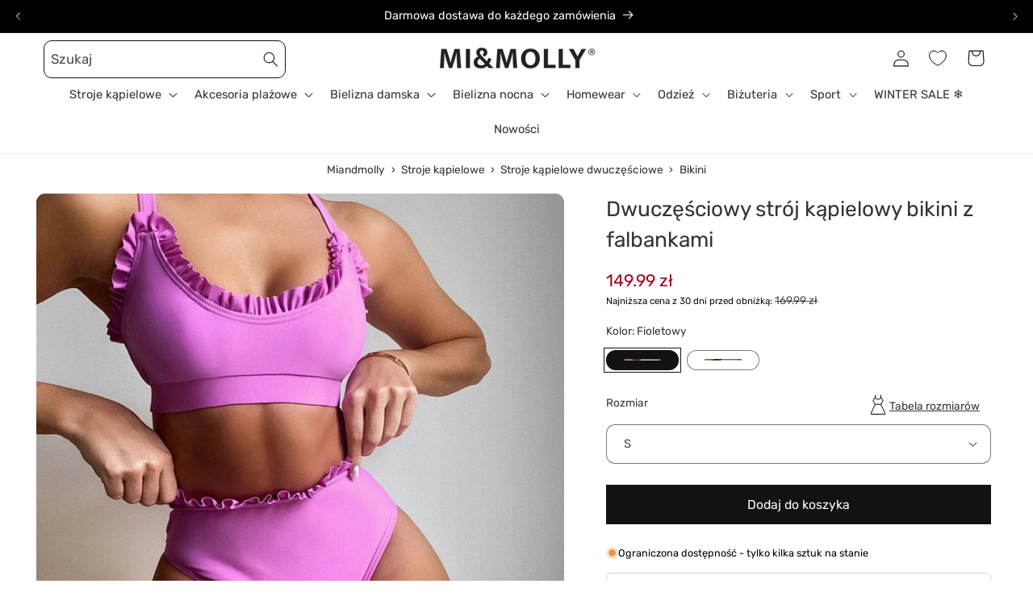

--- FILE ---
content_type: text/html; charset=utf-8
request_url: https://miandmolly.pl/products/dwuczesciowy-stroj-kapielowy-bikini-z-falbankami-murphy?view=custom-recently-viewed
body_size: 1127
content:
<div id="shopify-section-template--22794888282436__custom-recently-viewed-product" class="shopify-section">

<link href="//miandmolly.pl/cdn/shop/t/49/assets/component-rating.css?v=179577762467860590411719517517" rel="stylesheet" type="text/css" media="all" />
<link href="//miandmolly.pl/cdn/shop/t/49/assets/component-volume-pricing.css?v=56284703641257077881719517517" rel="stylesheet" type="text/css" media="all" />
<div class="card-wrapper product-card-wrapper underline-links-hover">
    <div
      class="
        card card--standard
         card--media
        
        
        
        
        
      "
      style="--ratio-percent: 125.0%;"
    >
      <div
        class="card__inner color-scheme-2 gradient ratio"
        style="--ratio-percent: 125.0%;"
        title="Dwuczęściowy strój kąpielowy bikini z falbankami"
      ><div class="card__media">
            <div class="media media--transparent media--hover-effect">
              
              <img
                srcset="//miandmolly.pl/cdn/shop/files/fioletowy-dwuczesciowy-stroj-kapielowy-bikini-z-falbankami.webp?v=1726051909&width=165 165w,//miandmolly.pl/cdn/shop/files/fioletowy-dwuczesciowy-stroj-kapielowy-bikini-z-falbankami.webp?v=1726051909&width=360 360w,//miandmolly.pl/cdn/shop/files/fioletowy-dwuczesciowy-stroj-kapielowy-bikini-z-falbankami.webp?v=1726051909&width=533 533w,//miandmolly.pl/cdn/shop/files/fioletowy-dwuczesciowy-stroj-kapielowy-bikini-z-falbankami.webp?v=1726051909&width=720 720w,//miandmolly.pl/cdn/shop/files/fioletowy-dwuczesciowy-stroj-kapielowy-bikini-z-falbankami.webp?v=1726051909&width=940 940w,//miandmolly.pl/cdn/shop/files/fioletowy-dwuczesciowy-stroj-kapielowy-bikini-z-falbankami.webp?v=1726051909&width=1066 1066w,//miandmolly.pl/cdn/shop/files/fioletowy-dwuczesciowy-stroj-kapielowy-bikini-z-falbankami.webp?v=1726051909 1331w
                "
                src="//miandmolly.pl/cdn/shop/files/fioletowy-dwuczesciowy-stroj-kapielowy-bikini-z-falbankami.webp?v=1726051909&width=533"
                sizes="(min-width: 1400px) 317px, (min-width: 990px) calc((100vw - 130px) / 4), (min-width: 750px) calc((100vw - 120px) / 3), calc((100vw - 35px) / 2)"
                alt="Fioletowy Dwuczęściowy strój kąpielowy bikini z falbankami"
                class="motion-reduce"
                
                  loading="lazy"
                
                width="1331"
                height="1331"
              >
              
</div>
          </div><div class="card__content">
            <div class="card__information" style="display: block;">
            <h3
              class="card__heading"
              
            >
              <a
                href="/products/dwuczesciowy-stroj-kapielowy-bikini-z-falbankami-murphy"
                id="StandardCardNoMediaLink--8872609153348"
                class="full-unstyled-link"
                aria-labelledby="StandardCardNoMediaLink--8872609153348 NoMediaStandardBadge--8872609153348"
                title="Dwuczęściowy strój kąpielowy bikini z falbankami"
              >
              
              </a>
            </h3>
          </div>

          
          
            <div class="card__badge top left"></div>


            <div class="card__badge bottom left">
              

              
            </div>
          
        </div>
      </div>

      <div class="card__content">
        <div class="card__information">
          <h3
            class="card__heading h5"
            
              id="title--8872609153348"
            
          >
            <a
              href="/products/dwuczesciowy-stroj-kapielowy-bikini-z-falbankami-murphy"
              id="CardLink--8872609153348"
              class="full-unstyled-link"
              aria-labelledby="CardLink--8872609153348 Badge--8872609153348"
              title="Dwuczęściowy strój kąpielowy bikini z falbankami"
            >
              Dwuczęściowy strój kąpielowy bikini z falbankami
            </a>
          </h3>
          <div class="card-information"><span class="caption-large light"></span>
<div
  class="
    price  price--on-sale"
>
  <div class="price__container">
    <div class="price__regular"><span class="visually-hidden visually-hidden--inline">Cena regularna</span>
        <span class="price-item price-item--regular"><span class=money>149.99 zł</span></span></div>

    <div class="price__sale">
      <span class="visually-hidden visually-hidden--inline">Cena promocyjna</span>
      <span class="price-item price-item--sale price-item--last"><span class=money>149.99 zł</span></span>

      
      
      <span class="price-item price-item--label">
        Najniższa cena z 30 dni przed obniżką: 
        <s class="price-item price-item--regular">
          
            <span class=money>169.99 zł</span>
          
        </s>
      </span>
    </div>

    <small class="unit-price caption hidden">
      <span class="visually-hidden">Cena jednostkowa</span>
      <span class="price-item price-item--last">
        <span></span>
        <span class="visually-hidden">&nbsp;na&nbsp;</span>
        <span>

        </span>
      </span>
    </small>
  </div></div>
</div>
              
              
              
                <div class="card__variant-color" style="margin-top: 10px;">
                  
       
        <div class="color-variant color-variant-fioletowy
     active "
      title="Fioletowy"
      data-src-img="//miandmolly.pl/cdn/shop/files/fioletowy-dwuczesciowy-stroj-kapielowy-bikini-z-falbankami.webp?v=1726051909&width=360"
      data-src-img-second="//miandmolly.pl/cdn/shop/files/fioletowy-dwuczesciowy-stroj-kapielowy-bikini-z-falbankami.webp?v=1726051909&width=360"
      data-variant-id="47953679581508"
      data-url="/products/dwuczesciowy-stroj-kapielowy-bikini-z-falbankami-murphy"
      ></div>
      
      
  
       
        <div class="color-variant color-variant-czarny
    "
      title="Czarny"
      data-src-img="//miandmolly.pl/cdn/shop/files/czarny-dwuczesciowy-stroj-kapielowy-bikini-z-falbankami-4.webp?v=1726051929&width=360"
      data-src-img-second="//miandmolly.pl/cdn/shop/files/czarny-dwuczesciowy-stroj-kapielowy-bikini-z-falbankami-4.webp?v=1726051929&width=360"
      data-variant-id="47953679483204"
      data-url="/products/dwuczesciowy-stroj-kapielowy-bikini-z-falbankami-murphy"
      ></div>
      
      
  
                </div>
              
            
              
              
              
            
          
        </div>
        <div class="card__badge top left"><span
              id="Badge--8872609153348"
              class="badge badge--bottom-left color-scheme-9e332899-8ada-4f83-9b20-acd43c16f760"
            >W promocji</span></div>
      </div>
    </div>
  </div></div>

--- FILE ---
content_type: text/css
request_url: https://miandmolly.pl/cdn/shop/t/49/assets/custom.sections.custom-featured-collection.css?v=121292249389733537611719517517
body_size: -245
content:
.custom-featured-colletion-swiper{opacity:1}.custom-featured-colletion-swiper.active{opacity:1;transition:opacity ease .1s}.custom-featured-colletion-swiper .grid__item.swiper-slide,div.swiper .swiper-button-next,div.swiper .swiper-button-prev{display:block}div.swiper .swiper-button-next{transform:translate(-100%)}div.swiper:not(.active) .swiper-button-prev{display:none}div.swiper-button-next.swiper-button-disabled,div.swiper-button-prev.swiper-button-disabled{display:none}div.swiper .swiper-button-next:after,div.swiper .swiper-button-prev:after{background-color:#fffc;padding:10px;color:#000}.swipper-box{overflow:hidden}.swiper{margin:0 auto;width:100%;max-width:var(--page-width);padding:0 10px;overflow:visible}.swiper-slide{text-align:center;font-size:18px;background:#fff;display:flex;justify-content:center;align-items:center;height:100%}.swiper-slide img{display:block;width:100%;height:100%;object-fit:cover}.swiper{margin-left:auto;margin-right:auto}@media screen and (max-width: 1100px){div.swiper .swiper-button-next,div.swiper .swiper-button-prev{display:none}}@media screen and (max-width: 768px){.swipper-box.disable-swiper-mobile .swiper-wrapper{display:flex;flex-wrap:wrap;height:auto!important;transform:translateZ(0)!important}.swipper-box.disable-swiper-mobile .swiper-wrapper .grid__item.swiper-slide{margin-right:7px!important;margin-left:7px!important}.swipper-box.disable-swiper-mobile .swiper-wrapper .hide_button{display:none}.swipper-box.disable-swiper-mobile .swiper-button-next,.swipper-box.disable-swiper-mobile .swiper-button-prev{display:none}.custom-featured-colletion-swiper .collection__view-all a{margin-left:10px;margin-right:10px;padding:0 5px}}
/*# sourceMappingURL=/cdn/shop/t/49/assets/custom.sections.custom-featured-collection.css.map?v=121292249389733537611719517517 */


--- FILE ---
content_type: text/css
request_url: https://miandmolly.pl/cdn/shop/t/49/assets/component-cart-items.css?v=102839132552646300111719517944
body_size: 1324
content:
.cart-items td{padding:0;border:none;border-bottom:.3px solid #A1A1A1}.cart-item:not(:last-child){border-bottom:none}.cart-items th{text-align:left;padding-bottom:1.8rem;opacity:.85;font-weight:400}.cart-item__quantity-wrapper{display:flex;align-items:center;justify-content:center}.cart-item__totals,.cart-item__subtotals{position:relative}.cart-items *.right{text-align:right}.cart-item__image-container{display:inline-flex;align-items:flex-start}.cart-item__image-container:after{content:none}.cart-item__image{height:auto;max-width:100%;border-radius:12px}.cart-item__details{font-size:1.4rem;line-height:calc(1 + .4 / var(--font-body-scale))}.cart-item__details>*{margin:0;max-width:30rem}.cart-item__details>*+*{margin-top:.6rem}.cart-item .cart-item__details a{font-weight:400}.cart-item .cart-item__details div.product-option{display:none}.cart-item .cart-item__details dl div.product-option{display:block}.cart-item .cart-item__details dl div.product-option dt{font-size:1.3rem}.cart-item .cart-item__details dl div.product-option dd,.cart-item__totals{font-weight:400}.cart-item__media{display:flex;position:relative}.cart-item__image-container{min-width:7rem;width:calc(6rem + 5vw);max-width:12.2rem}.cart-item__link{display:block;bottom:0;left:0;position:absolute;right:0;top:0;width:100%;height:100%}.cart-item__name{text-decoration:none;display:block;font-weight:400;font-size:13px;line-height:21px}.cart-item__name>*{max-width:20rem}.cart-item__price-wrapper>*{display:block;margin:0;padding:0}.cart-item__discounted-prices dd{margin:0}.cart-item__discounted-prices .cart-item__old-price{font-size:1.4rem}.cart-item__old-price{opacity:.7}.cart-item__final-price{font-weight:400}.product-option{font-size:1.3rem;word-break:break-word;line-height:calc(1 + .5 / var(--font-body-scale));font-size:13px;line-height:21px}cart-remove-button .button{min-width:calc(4.5rem / var(--font-body-scale));min-height:4.5rem;padding:0;margin:0 .1rem .1rem 0}cart-remove-button .button:before,cart-remove-button .button:after{content:none}cart-remove-button .button:not([disabled]):hover{color:rgb(var(--color-foreground))}@media screen and (min-width: 750px){cart-remove-button .button{min-width:3.5rem;min-height:3.5rem}}cart-remove-button .icon-remove{height:1.5rem;width:1.5rem}.cart-item .loading-overlay{top:0;left:auto;right:auto;bottom:0;padding:0}.cart-item__price-wrapper .price{white-space:nowrap}@media screen and (min-width: 750px){.cart-item .loading-overlay{right:0;padding-top:4.5rem;bottom:auto}}.cart-item .loading-overlay:not(.hidden)~*{visibility:hidden}.cart-item__error{display:flex;align-items:flex-start}.cart-item__error-text{font-size:1.2rem;order:1}.cart-item__error-text+svg{flex-shrink:0;width:1.2rem;margin-right:.7rem}.cart-item__error-text:empty+svg{display:none}.product-option *{display:inline;margin:0}.cart-items thead th{text-transform:uppercase}@media (max-width: 749px),(min-width: 990px) and (max-width: 1199px){.cart-items,.cart-items thead,.cart-items tbody{display:block;width:100%}.cart-items thead tr{display:flex;justify-content:space-between;margin-bottom:4rem;border-bottom:2px solid}.cart-items td{padding:5px}.cart-items .cart-item__quantity{padding-top:15px}.cart-item__media .cart-item__image-container{min-width:15rem}.cart-item{display:grid;grid-template-areas:"image details totals" ". . quantity";grid-template-columns:2fr 4fr 2fr;grid-template-rows:auto auto;padding-bottom:1rem;margin:2.5rem 0;padding:5px}.cart-item:last-child{margin-bottom:0}.cart-item__media{grid-area:image;grid-row:1;grid-column:1}.cart-item__details{grid-area:details;grid-row:1;grid-column:2}.cart-item__quantity{grid-area:quantity;grid-row:2;grid-column:1 / 4}.cart-item__totals,.cart-item__subtotals{grid-area:totals;grid-row:1;grid-column:3;display:flex;flex-direction:column;align-items:flex-end;justify-content:flex-start}.discounts{text-align:right;font-size:1.1rem;font-family:var(--font-body-family);line-height:1.8rem}}.cart-item__name{font-size:1.4rem;font-family:var(--font-body-family);font-weight:500;line-height:2.1rem}.product-option{font-size:1.3rem;font-family:var(--font-body-family);line-height:2.1rem}.cart-item__price-wrapper,.cart-item__price-wrapper .price{text-align:right;font-size:1.3rem;font-family:var(--font-body-family);line-height:2.1rem}.cart-item__discounted-prices .price{font-size:1.3rem;font-family:var(--font-body-family);font-weight:600;line-height:2.1rem}.cart-item__discounted-prices s.price{font-size:1.3rem;font-family:var(--font-body-family);line-height:2.1rem;text-decoration:strikethrough;font-weight:400}.cart-item__error-text+svg{margin-top:.4rem}@media (min-width: 750px) and (max-width: 989px),(min-width: 1200px){.cart-items{border-spacing:0;border-collapse:separate;box-shadow:none;width:100%;display:table}.cart-items th{border-bottom:.1rem solid rgba(var(--color-foreground),.08)}.cart-items thead th:first-child{width:50%}.cart-items th+th{padding-left:2rem}.cart-items td{padding-top:4rem;padding-top:17px;padding-bottom:17px}.cart-item{display:table-row}.cart-item>td+td{padding-left:2rem}.cart-item__details{width:35rem}.cart-item__image-container{width:calc(8rem + 5vw)}.cart-item__totals.left .discounts,.cart-item__totals.left .cart-item__line-price,.cart-item__totals.right .cart-item__item-price{display:none}}@media screen and (min-width: 750px) and (max-width: 989px){.cart-item__totals-heading.left,.cart-item__totals.left{display:none}}.cart-table__body,.cart-table__header,.cart-table [class*=-row]{width:100%;display:flex;flex-direction:row;align-items:center;justify-content:space-between;flex-wrap:wrap}.cart-table [class*=-cell]{width:auto}.cart-table .card__media{position:relative;max-width:8.7rem;width:8.7rem}@media (min-width: 750px) and (max-width: 989px),(min-width: 1200px){.cart-table{display:table!important;vertical-align:middle}.cart-table__body{display:table-row-group!important}.cart-table__header{display:table-header-group!important}.cart-table [class*=-row]{display:table-row!important;vertical-align:middle}.cart-table [class*=-cell]{display:table-cell!important;vertical-align:middle}.cart-table .card__media{position:relative;max-width:12rem;width:12rem}}.cart__sidebar__blocks{border-radius:2px;border:.5px solid #D3D3D3;background:#fff;text-align:left}.cart__sidebar__blocks>*{border-top:.5px solid #D3D3D3;padding:1.3rem 1.9rem}.cart__sidebar__blocks>*:first-child,.cart__ctas+.cart__dynamic-checkout-buttons,.shopify-app-block+#cartcustomterms-wrap,#cartcustomterms-wrap+.shopify-app-block,.shopify-app-block+.shopify-app-block{border-top:0}.cart__sidebar__title{font-size:12px;font-family:var(--font-body-family);font-weight:600;line-height:2.4rem;letter-spacing:.024rem}.cart__sidebar__blocks .payments-box__title{font-size:1.2rem;font-family:var(--font-body-family);font-weight:600;line-height:1.9rem}.payments-box__logos{flex-wrap:nowrap}.payments-box__logos li{flex:1;max-width:60px;min-width:unset}.cart-items thead{display:table}.cart-items thead tr{display:table-row}.cart-items thead th{display:table-cell;height:4.8rem;font-size:12px;font-family:var(--font-body-family);font-weight:600;line-height:2.4rem;letter-spacing:.024rem;text-transform:initial;padding-bottom:0;border-top:.3px solid #A1A1A1;border-bottom:.3px solid #A1A1A1}@media screen and (max-width: 989px){.cart-items thead{display:none!important}}@media screen and (min-width: 990px) and (max-width: 1199px){.cart-item__quantity-heading,.cart-item__totals-heading.left{display:none!important}}@media screen and (min-width: 990px){.cart__contents{display:flex;align-items:flex-start;justify-content:space-between}.cart__sidebar{max-width:30.3rem;margin-left:2rem;position:sticky;right:0;top:min(14rem,100vh - 500px)}.cart-item__name{font-size:16px;font-family:var(--font-body-family);font-weight:500;line-height:24px}.product-option{font-size:1.3rem;font-family:var(--font-body-family);line-height:2.4rem}.cart-item__price-wrapper,.cart-item__price-wrapper .price{font-size:1.6rem;line-height:2.4rem}}.cart-item .cart-item__buttons,.cart-items .cart-item__buttons-heading{display:none}.cart-item__discounted-prices{display:flex;align-items:flex-end;flex-direction:column;flex-wrap:wrap;justify-content:flex-end}.cart-item__discounted-prices .cart-item__old-price span{text-decoration:line-through}.cart-item__discounted-prices dd{margin-left:.4em}@media screen and (max-width: 768px){.cart-item__discounted-prices{justify-content:flex-start;align-items:flex-start}}@media screen and (min-width: 1200px){.cart-item .cart-item__quantity{padding-left:4rem}.cart-items .cart-items__heading--wide{text-align:center;padding-left:0}.cart-items thead th:first-child{width:50%}.cart-item .cart-item__buttons,.cart-items .cart-item__buttons-heading{display:table-cell}.cart-item__buttons-inner{display:flex;align-items:center;margin-left:1%}.cart-item__quantity-wrapper modal-opener,.cart-item__quantity-wrapper cart-remove-button{display:none}.cart-items thead{display:table-header-group}}.DiscountInfo{font-size:1.2rem;font-weight:600;line-height:1.9rem}#cartcustomterms-label{display:flex;align-items:center;justify-content:flex-start;text-align:left;font-size:1.2rem;line-height:1.8rem;letter-spacing:.036rem;margin:15px 0}#cartcustomterms-label a{color:inherit;font:inherit;font-weight:bolder}@media screen and (max-width:750px){tr.cart-item{grid-template-areas:"image details details" "image totals totals" "image quantity quantity";grid-template-columns:1fr 1fr 1fr;grid-template-rows:auto auto auto}td.cart-item__media{grid-column:1 / 2;grid-row:1 / 4}td.cart-item__details{grid-column:2 / 4;grid-row:1 / 2;border-bottom:0}td.cart-item__totals{grid-row:2 / 3;grid-column:2 / 4;border-bottom:0;text-align:left;display:block}td.cart-item__totals span.price{text-align:left}td.cart-item__quantity{grid-row:3 / 4;grid-column:2 / 4}}
/*# sourceMappingURL=/cdn/shop/t/49/assets/component-cart-items.css.map?v=102839132552646300111719517944 */
